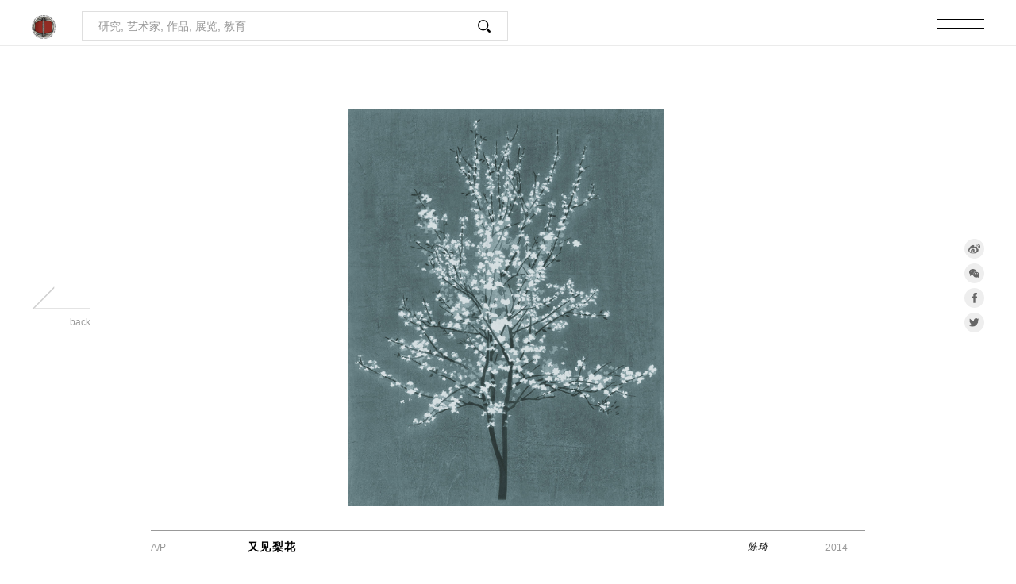

--- FILE ---
content_type: text/html
request_url: https://i.cafa.edu.cn/waterprint/ch/chwc/?w=1500000216
body_size: 47496
content:

<!DOCTYPE html>
<html lang="ch">
<head>
<meta charset="UTF-8">
<meta http-equiv="content-type" content="text/html; charset=UTF-8">
<meta http-equiv="cache-control" content="max-age=86400">
<meta name="renderer" content="webkit">
<meta http-equiv="X-UA-Compatible" content="IE=edge">
<meta http-equiv="X-UA-Compatible" content="chrome=1" />
<meta name="viewport" content="width=device-width, initial-scale=1">
<!-- <link rel="stylesheet" type="text/css" href="../../library/webcss/nl-main.css"> -->
<title>又见梨花 .2014 - 中国水印木刻文献数据库</title>
<meta name="robots" content="index,follow" /> 
<meta name="author" content="中央美术学院 Central Academy Of Fine Arts (CAFA) ; www.cafa.edu.cn" /> 
<meta name="identifier-url" content="http://iapa.cafa.edu.cn" /> 
<meta name="generator" content="fangfan CMS ; fangfan.org" /> 
<meta name="copyright" content="Copyright (c) 中国水印木刻文献数据库 Chinese Waterprint Woodcut (WP)" /> 
<meta name="Rating" content="General" /> 
<meta name="revisit-after" content="1 Days" /> 
<meta name="doc-class" content="Living Document" /> 
<meta name="description" content="中国水印木刻文献数据库。" /> 
<meta name="keywords" content="中国水印木刻文献数据库, 水印版画，版画家, 艺术家, 中央美术学院，美院, 央美, 中央美院, 艺术, 中国美术, 艺术高校" /> 
<meta name="abstract" content="中国水印木刻文献数据库, 水印版画，版画家, 艺术家, 中央美术学院, 美院, 央美, 中央美院, 艺术, 中国美术, 艺术高校" />
<link rel="shortcut icon" href="/waterprint/library/webimages/star.png" type="favicon/ico" />
<link rel="stylesheet" type="text/css" href="../../library/webcss/public.css">
<link rel="stylesheet" type="text/css" href="../../library/webcss/iv-viewer.css">
<link rel="stylesheet" type="text/css" href="../../library/webcss/header.css">
<link rel="stylesheet" type="text/css" href="../../library/webcss/work-index.css">
<link rel="stylesheet" type="text/css" href="../../library/webcss/work-index-ch.css">
<link rel="stylesheet" type="text/css" href="../../library/webcss/a-change.css">
<link rel="stylesheet" type="text/css" href="../../library/webcss/index-change.css">
<link rel="stylesheet" type="text/css" href="../../library/webcss/new-footer.css">
<script>
var _hmt = _hmt || [];
(function() {
  var hm = document.createElement("script");
  hm.src = "https://hm.baidu.com/hm.js?4d34fd61c954e63ddbbb1ec708d3f6f8";
  var s = document.getElementsByTagName("script")[0]; 
  s.parentNode.insertBefore(hm, s);
})();
</script>
</head>
<body oncontextmenu=self.event.returnValue=false>
	<header>
		<div class="header">
			
			<div class="header-left">
				<a href="/waterprint">
					<img src="/waterprint/library/webimages/head-logo_ch.png">
				</a>
				<div class="fenxiang">
					<a href="javascript:void(0)" target="_blank" class="weibo">
						<img class="img-1" src="/waterprint/library/webimages/weibo.png" alt="">
						<img class="img-2" src="/waterprint/library/webimages/weibo_t.png" alt="">
					</a>
					<a href="javascript:void(0)" target="_blank" class="facebook">
						<img class="img-1" src="/waterprint/library/webimages/facebook.png" alt="">
						<img class="img-2" src="/waterprint/library/webimages/facebook_t.png" alt="">
					</a>
					<a href="javascript:void(0)" target="_blank" class="twitter">
						<img class="img-1" src="/waterprint/library/webimages/twitter.png" alt="">
						<img class="img-2" src="/waterprint/library/webimages/twitter_t.png" alt="">
					</a>
	   			</div>
	   			<div class="header-left-new">
	   				<form class="search" action="/waterprint/ch/search">
						<input type="text" name="keyword" placeholder="研究, 艺术家, 作品, 展览, 教育">
						<button class="search-icon">
							<img src="/waterprint/library/webimages/search-icon.png">
						</button>
					</form>
	   			</div>
			</div>
			<div class="header-right">
				<div class="header-menu">
					<div class="header-menu-top"></div>
					<div class="header-menu-bottom"></div>
				</div>
				<div class="header-right-new">
					<div class="header-right-new-left">
						<div class="mune-item ">
							<a href="/waterprint/ch/chresnl/?si=102" class="a-change">研究</a>
						</div>
						<div class="mune-item mune-item-on">
							<a href="/waterprint/ch/chwnl" class="a-change">作品</a>
						</div>
						<div class="mune-item ">
							<a href="/waterprint/ch/chanl" class="a-change">人物</a>
						</div>
                        
						<div class="mune-item ">
							<a href="/waterprint/ch/chexnl/?y=2025" class="a-change">展览</a>
						</div>
                        
						<div class="mune-item ">
							<a href="/waterprint/ch/cheducreatenl" class="a-change">教育</a>
						</div>
					</div>
					<div class="header-right-new-right">
						<a href="/waterprint/login" class="log-in" target=_blank>Log in</a> <!--https://wpw.cafa.edu.cn/loginAdmin/login/index-->
						<a href="/waterprint/en/tenjump/?to=3" class="language-new">en</a>
					</div>
				</div>
			</div>
   
		</div>
	</header>
	<div class="header-wrap">
		<div class="header-wrap-con">
			
			<div class="header-wrap-left">
				<div class="flex-7"></div>
				<div class="wrap-logo">
					<a class="head-wrap-logo-top" href="#">
						<img src="/waterprint/library/webimages/head-wrap-logo1.png">
					</a>
					<a class="head-wrap-logo-bottom" href="#">
						<img src="/waterprint/library/webimages/head-wrap-logo2.png">
					</a>
				</div>
				<div class="flex-8"></div>
			</div>
			<div class="header-wrap-right">
				<div class="menu-head">
					<div class="menu-head-logo">
						<img src="/waterprint/library/webimages/head-logo_ch.png">
					</div>
					<div class="header-menu">
						<div class="header-menu-top"></div>
						<div class="header-menu-bottom"></div>
					</div>
				</div>
				<div class="menu-list">
					<div class="flex-9 search-title">
						<div>
							检索 .
						</div>
					</div>
					<div class="flex-7">
						<form class="search" action="/waterprint/ch/search">
							<input type="text" name="keyword" placeholder="研究, 艺术家, 作品, 展览, 教育">
							<button class="search-icon">
								<img src="/waterprint/library/webimages/search-icon.png">
							</button>
						</form>
					</div>
					<div class="flex-4">
						<div class="menu-title1">
							<a href="/waterprint/ch/chresnl/?si=101" class="a-change">研究</a>
						</div>
						<div class="menu-title2">
							<a href="/waterprint/ch/chresnl/?si=101" class="a-change">关于中国水印木刻</a>
							<a href="/waterprint/ch/chresnl/?si=102" class="a-change">研究动态</a>
							<a href="/waterprint/ch/chresnl/?si=103" class="a-change">学术论文</a>
							<a href="/waterprint/ch/chresnl/?si=104" class="a-change">刊物&杂志</a>
						</div>
					</div>
					<div class="flex-4">
						<div class="menu-title1">
							<a href="/waterprint/ch/chwnl" class="a-change">作品</a>
						</div>
						<div class="menu-title2">
						</div>
					</div>
					<div class="flex-4">
						<div class="menu-title1">
							<a href="/waterprint/ch/chanl" class="a-change">人物</a>
						</div>
						<div class="menu-title2">
						</div>
					</div>
					<div class="flex-4">
						<div class="menu-title1">
							<a href="/waterprint/ch/chexnl" class="a-change">展览</a>
						</div>
						<div class="menu-title2">
						</div>
					</div>
                    
					<div class="flex-4">
						<div class="menu-title1">
							<a href="/waterprint/ch/cheducreatenl" class="a-change">教育</a>
						</div>
						<div class="menu-title2">
							<a href="/waterprint/ch/cheducreatenl" class="a-change">教学</a>
							<a href="/waterprint/ch/chrestnl/?si=107" class="a-change">教材</a>
							<a href="/waterprint/ch/chresnl/?si=317" class="a-change">古籍</a>
						</div>
					</div>
                    
				</div>
				<div class="menu-footer">
						<a href="/waterprint/login" class="log-in" target=_blank >Log in</a>
						<a href="/waterprint/en/tenjump/?to=" class="language-new">en</a>
				</div>
			</div>

   
		</div>
	</div>
	<div class="wrap">
		
		<div class="wrap-one">
			<div class="wrap-left">
				<a class="backarrow" href="javascript:history.back(-1)" >
					<img src="/waterprint/library/webimages/backarrow_icon.png">
					<div class="back-text t-right">
						back
					</div>
				</a>
			</div>
			<div class="wrap-center">
				<div class="iv-viewer" id='image-container' data-small='/waterprint/library/media/artworks/smallimages/201905150218.jpg' data-big='/waterprint/library/media/artworks/hugeimages/201905150218.jpg'>
					<img id='img1' src="/waterprint/library/media/artworks/midimages/201905150218.jpg">
				</div>
			</div>
			<div class="wrap-right">
				<div class="w30">
					<!-- 当前选中语言 加类名language-on -->
					<div class="language en">
						<a href="#">en</a>
					</div>
					<div class="language ch language-on">
						<a href="#">中</a>
					</div>
					<div class="fenxiang">
						<a href="http://service.weibo.com/share/share.php?url=https://i.cafa.edu.cn/waterprint/ch/chwc/?w=1500000216&source=bookmark&title=又见梨花&appkey={-1}&pic={3}" target="_blank" class="weibo">
							<img class="img-1" src="../../library/webimages/weibo.png" alt="">

							<img class="img-2" src="../../library/webimages/weibo_t.png" alt="">
						</a>
						<a href="javascript:void(0)" class="weixin" data-fenxiang="https://i.cafa.edu.cn/waterprint/ch/chwc/?w=1500000216">
							<img class="img-1" src="../../library/webimages/weixin.png" alt="">
							<img class="img-2" src="../../library/webimages/weixin_t.png" alt="">
						</a>
						<a href="http://www.facebook.com/share.php?u=https://i.cafa.edu.cn/waterprint/ch/chwc/?w=1500000216" target="_blank" class="facebook">
							<img class="img-1" src="../../library/webimages/facebook.png" alt="">
							<img class="img-2" src="../../library/webimages/facebook_t.png" alt="">
						</a>
						<a href="http://twitter.com/home/?status=https://i.cafa.edu.cn/waterprint/ch/chwc/?w=1500000216" target="_blank" class="twitter">
							<img class="img-1" src="../../library/webimages/twitter.png" alt="">
							<img class="img-2" src="../../library/webimages/twitter_t.png" alt="">
						</a>
		   			</div>
				</div>
			</div>
		</div>
		<div class="small-title">
			<div class="img-title2">又见梨花</div>
			<div class="img-title1 t-center">2014</div>
		</div>
	    <div class="wrap-two-icon">
	      <div class="wrap-two-icon-con">
		    <a href="#" class="btn-icon icon-left">
			  <img src="/waterprint/library/webimages/inRoom_icon.png">
			</a>
		    <div class="btn-icon icon-right">
			  <img src="/waterprint/library/webimages/enlarge_icon.png">
		    </div>
	      </div>
        </div>

    
		<div class="wrap-two">
			<div class="img-annotation">
				
				<div class="img-title">
					<a class="small-back" href="javascript:history.back(-1)" >
						<img src="/waterprint/library/webimages/backarrow_icon.png">
						<div class="back-text t-right">
							back
						</div>
					</a>
					<div class="img-title1 small-show">A/P</div>
					<div class="img-title2" style="letter-spacing:0.1em;font-size:14px;">又见梨花</div>
					<div class="img-title-placeholder"></div>
					<div class="img-title3"><a href="/waterprint/ch/cha/?ai=110951" class="a-change" style="letter-spacing:0.1em;font-size:12px;font-weight:200;">陈琦</a></div>
					<div class="img-title1 t-right">2014</div>
				</div>
    
				<div class="img-annotation-content">
					<div class="img-annotation-content-left">
						
						<div class="img-annotation-item spacing-c">
							<div class="img-title1">作品</div><!--Work Tille-->
							<div class="title-content"><a href="#" class="a-change">又见梨花</a></div>
						</div>
						<div class="img-annotation-item spacing-c">
							<div class="img-title1">作品系列</div><!--Work Tille-->
							<div class="title-content"><i>单幅作品</i></div>
						</div>
						<div class="img-annotation-item spacing-c">
							<div class="img-title1">作者</div><!--Artist-->
							<div class="title-content"><a href="/waterprint/ch/cha/?ai=110951" class="a-change">陈琦</a></div>
						</div>
						<div class="img-annotation-item spacing-c">
							<div class="img-title1">创作时间</div><!--Date-->
							<div class="title-content"><a href="#" class="a-change">2014</a></div>
						</div>
						<div class="img-annotation-item spacing-c">
							<div class="img-title1">材质</div><!--Material-->
							<div class="title-content"><a href="#" class="a-change">水印版画</a></div>
						</div>
						<div class="img-annotation-item spacing-b">
							<div class="img-title1">尺寸</div><!--Size-->
							<div class="title-content"><a href="#" class="a-change">124cm x 99cm </a></div>
						</div>
    
						<div class="img-annotation-item spacing-b">
							
							<div class="img-title1">作品参展</div><!--Exihibitions-->
							<div class="title-content">
	
								<div class="title-content-item spacing-c">
									<a href="#" class="exihibitions-year a-change" style="color:#333;">2024</a>
									<a href="/waterprint/ch/chex/?ei=2024007" class="title-content-item-content spacing-d a-change">
									  同行：和其共生——陈琦、小林敬生双个展 / 中国 上海
									</a>
								</div>
        
								<div class="title-content-item spacing-c">
									<a href="#" class="exihibitions-year a-change" style="color:#333;">2024</a>
									<a href="/waterprint/ch/chex/?ei=2024051" class="title-content-item-content spacing-d a-change">
									  万物——陈琦作品展 / 中国 武汉
									</a>
								</div>
        
								<div class="title-content-item spacing-c">
									<a href="#" class="exihibitions-year a-change" style="color:#333;">2015</a>
									<a href="/waterprint/ch/chex/?ei=2015001" class="title-content-item-content spacing-d a-change">
									  数字时代的复数艺术 / 中国 北京
									</a>
								</div>
        
								<div class="title-content-item spacing-c">
									<a href="#" class="exihibitions-year a-change" style="color:#333;">2015</a>
									<a href="/waterprint/ch/chex/?ei=2015002" class="title-content-item-content spacing-d a-change">
									  沈勤&陈琦作品展 / 中国 北京
									</a>
								</div>
        
							</div>
	
						</div>
						<div class="img-annotation-item spacing-b">
							
							<div class="img-title1">作品获奖</div><!--Awards-->
							<div class="title-content">
	
							</div>
	
						</div>
					</div>
					<div class="img-annotation-content-right">
						
						<div class="img-annotation-item spacing-b">
							<div class="img-title1">作者简介</div><!--About The Artist-->
							<div class="title-content">
								<div class="title-content-right spacing-e">
									<a href="/waterprint/ch/cha/?ai=110951" class="right-link a-change" title="点击查看更多" ><p>陈琦</p><p><p>陈琦，字巨川，1963年生于南京，1987年毕业于南京艺术学院美术系，获学士学位；2006年毕业于南京艺术学院美术系，获博士学位。曾任中央美术学院研究生院院长，教授，博士生导师。中国美术馆展览评审委员会委员，中国美术家协会版画艺术委员会委员，中国国家画院研究员，中国人民大学、天津美术学院特聘教授，第58届威尼斯双年展中国国家馆参展艺术家。其作品连续获得第七、八、九届全国美.....</p></a>
								</div>
								<a href="/waterprint/ch/cha/?ai=110951" class="more a-change" style="color:#d93732;" title="点击查看更多" >more >></a>
							</div>
						</div>
	
						<div class="img-annotation-item spacing-a">
							
						</div>
					</div>
				</div>
			</div>
			
			<div class="pic-list-title spacing-a">
				<div class="img-title1">推荐</div>
				<div class="img-title2" style="font-size:14px;">相关作品</div><!--The Relevant Works-->
			</div>
			<div class="pic-list">
				<div class="bricks-wrapper">
					<div class="grid-sizer"></div>
	
					<a href="/waterprint/ch/chwc/?w=1500003102" class="brick entry">
						<div class="figure-wrap">
							<div class="entry-thumb">
								<div class='mark-item'></div>
								<img src="/waterprint/library/media/artworks/smallimages/20251125001.jpg">
							</div>
							<div class="pic-title">
								<div class='pic-title1'>内观</div>
								<div class="pic-title2">木版水印 .2025</div>
							</div>
						</div>
					</a>
        
					<a href="/waterprint/ch/chwc/?w=1500002815" class="brick entry">
						<div class="figure-wrap">
							<div class="entry-thumb">
								<div class='mark-item'></div>
								<img src="/waterprint/library/media/artworks/smallimages/subSpot.jpg">
							</div>
							<div class="pic-title">
								<div class='pic-title1'>鲲</div>
								<div class="pic-title2">水印木刻 .2023</div>
							</div>
						</div>
					</a>
        
					<a href="/waterprint/ch/chwc/?w=1500002816" class="brick entry">
						<div class="figure-wrap">
							<div class="entry-thumb">
								<div class='mark-item'></div>
								<img src="/waterprint/library/media/artworks/smallimages/20241208058.jpg">
							</div>
							<div class="pic-title">
								<div class='pic-title1'>同甘共苦</div>
								<div class="pic-title2">水印木刻 .2023</div>
							</div>
						</div>
					</a>
        
					<a href="/waterprint/ch/chwc/?w=1500001879" class="brick entry">
						<div class="figure-wrap">
							<div class="entry-thumb">
								<div class='mark-item'></div>
								<img src="/waterprint/library/media/artworks/smallimages/20230512016.jpg">
							</div>
							<div class="pic-title">
								<div class='pic-title1'>邂逅徐文长</div>
								<div class="pic-title2">木版水印 .2023</div>
							</div>
						</div>
					</a>
        
					<a href="/waterprint/ch/chwc/?w=1500001200" class="brick entry">
						<div class="figure-wrap">
							<div class="entry-thumb">
								<div class='mark-item'></div>
								<img src="/waterprint/library/media/artworks/smallimages/2022311116.jpg">
							</div>
							<div class="pic-title">
								<div class='pic-title1'>如是观
</div>
								<div class="pic-title2">木板水印
 .2022</div>
							</div>
						</div>
					</a>
        
					<a href="/waterprint/ch/chwc/?w=1500001309" class="brick entry">
						<div class="figure-wrap">
							<div class="entry-thumb">
								<div class='mark-item'></div>
								<img src="/waterprint/library/media/artworks/smallimages/20221018001.jpg">
							</div>
							<div class="pic-title">
								<div class='pic-title1'>般若</div>
								<div class="pic-title2">水印木刻 .2022</div>
							</div>
						</div>
					</a>
        
					<a href="/waterprint/ch/chwc/?w=1500001311" class="brick entry">
						<div class="figure-wrap">
							<div class="entry-thumb">
								<div class='mark-item'></div>
								<img src="/waterprint/library/media/artworks/smallimages/20221018003.jpg">
							</div>
							<div class="pic-title">
								<div class='pic-title1'>自然</div>
								<div class="pic-title2">水印木刻 .2020</div>
							</div>
						</div>
					</a>
        
					<a href="/waterprint/ch/chwc/?w=1500000959" class="brick entry">
						<div class="figure-wrap">
							<div class="entry-thumb">
								<div class='mark-item'></div>
								<img src="/waterprint/library/media/artworks/smallimages/202201152.jpg">
							</div>
							<div class="pic-title">
								<div class='pic-title1'>根器 No.1 </div>
								<div class="pic-title2">水印木刻 .2020</div>
							</div>
						</div>
					</a>
        
					<a href="/waterprint/ch/chwc/?w=1500000960" class="brick entry">
						<div class="figure-wrap">
							<div class="entry-thumb">
								<div class='mark-item'></div>
								<img src="/waterprint/library/media/artworks/smallimages/202201153.jpg">
							</div>
							<div class="pic-title">
								<div class='pic-title1'>何来 </div>
								<div class="pic-title2">水印木刻 .2020</div>
							</div>
						</div>
					</a>
        
					<a href="/waterprint/ch/chwc/?w=1500000961" class="brick entry">
						<div class="figure-wrap">
							<div class="entry-thumb">
								<div class='mark-item'></div>
								<img src="/waterprint/library/media/artworks/smallimages/202201155.jpg">
							</div>
							<div class="pic-title">
								<div class='pic-title1'>玲珑塔 </div>
								<div class="pic-title2">水印木刻 .2020</div>
							</div>
						</div>
					</a>
        
					<a href="/waterprint/ch/chwc/?w=1500000962" class="brick entry">
						<div class="figure-wrap">
							<div class="entry-thumb">
								<div class='mark-item'></div>
								<img src="/waterprint/library/media/artworks/smallimages/202201156.jpg">
							</div>
							<div class="pic-title">
								<div class='pic-title1'>玲珑塔 </div>
								<div class="pic-title2">水印木刻 .2020</div>
							</div>
						</div>
					</a>
        
					<a href="/waterprint/ch/chwc/?w=1500000963" class="brick entry">
						<div class="figure-wrap">
							<div class="entry-thumb">
								<div class='mark-item'></div>
								<img src="/waterprint/library/media/artworks/smallimages/202201157.jpg">
							</div>
							<div class="pic-title">
								<div class='pic-title1'>菱角山 </div>
								<div class="pic-title2">水印木刻 .2020</div>
							</div>
						</div>
					</a>
        
					<a href="/waterprint/ch/chwc/?w=1500000966" class="brick entry">
						<div class="figure-wrap">
							<div class="entry-thumb">
								<div class='mark-item'></div>
								<img src="/waterprint/library/media/artworks/smallimages/2022011510.jpg">
							</div>
							<div class="pic-title">
								<div class='pic-title1'>无限极 </div>
								<div class="pic-title2">水印木刻 .2020</div>
							</div>
						</div>
					</a>
        
					<a href="/waterprint/ch/chwc/?w=1500001842" class="brick entry">
						<div class="figure-wrap">
							<div class="entry-thumb">
								<div class='mark-item'></div>
								<img src="/waterprint/library/media/artworks/smallimages/20230407003.jpg">
							</div>
							<div class="pic-title">
								<div class='pic-title1'>自然</div>
								<div class="pic-title2">水印木刻 .2020</div>
							</div>
						</div>
					</a>
        
					<a href="/waterprint/ch/chwc/?w=1500000292" class="brick entry">
						<div class="figure-wrap">
							<div class="entry-thumb">
								<div class='mark-item'></div>
								<img src="/waterprint/library/media/artworks/smallimages/201905150294.jpg">
							</div>
							<div class="pic-title">
								<div class='pic-title1'>天涯</div>
								<div class="pic-title2">水印版画 .2019</div>
							</div>
						</div>
					</a>
        
					<a href="/waterprint/ch/chwc/?w=1500000293" class="brick entry">
						<div class="figure-wrap">
							<div class="entry-thumb">
								<div class='mark-item'></div>
								<img src="/waterprint/library/media/artworks/smallimages/201905150295.jpg">
							</div>
							<div class="pic-title">
								<div class='pic-title1'>天人之际</div>
								<div class="pic-title2">水印版画 .2019</div>
							</div>
						</div>
					</a>
        
					<a href="/waterprint/ch/chwc/?w=1500000294" class="brick entry">
						<div class="figure-wrap">
							<div class="entry-thumb">
								<div class='mark-item'></div>
								<img src="/waterprint/library/media/artworks/smallimages/201905150296.jpg">
							</div>
							<div class="pic-title">
								<div class='pic-title1'>形质边界</div>
								<div class="pic-title2">水印版画 .2019</div>
							</div>
						</div>
					</a>
        
					<a href="/waterprint/ch/chwc/?w=1500000328" class="brick entry">
						<div class="figure-wrap">
							<div class="entry-thumb">
								<div class='mark-item'></div>
								<img src="/waterprint/library/media/artworks/smallimages/20200704002.jpg">
							</div>
							<div class="pic-title">
								<div class='pic-title1'>觉解</div>
								<div class="pic-title2">水印木刻 .2019</div>
							</div>
						</div>
					</a>
        
					<a href="/waterprint/ch/chwc/?w=1500000330" class="brick entry">
						<div class="figure-wrap">
							<div class="entry-thumb">
								<div class='mark-item'></div>
								<img src="/waterprint/library/media/artworks/smallimages/20200704004.jpg">
							</div>
							<div class="pic-title">
								<div class='pic-title1'>美杜莎</div>
								<div class="pic-title2">水印木刻 .2019</div>
							</div>
						</div>
					</a>
        
					<a href="/waterprint/ch/chwc/?w=1500000331" class="brick entry">
						<div class="figure-wrap">
							<div class="entry-thumb">
								<div class='mark-item'></div>
								<img src="/waterprint/library/media/artworks/smallimages/20200704005.jpg">
							</div>
							<div class="pic-title">
								<div class='pic-title1'>生逢其时</div>
								<div class="pic-title2">水印木刻 .2019</div>
							</div>
						</div>
					</a>
        
					<a href="/waterprint/ch/chwc/?w=1500000333" class="brick entry">
						<div class="figure-wrap">
							<div class="entry-thumb">
								<div class='mark-item'></div>
								<img src="/waterprint/library/media/artworks/smallimages/20200704007.jpg">
							</div>
							<div class="pic-title">
								<div class='pic-title1'>双峰图</div>
								<div class="pic-title2">水印木刻 .2019</div>
							</div>
						</div>
					</a>
        
					<a href="/waterprint/ch/chwc/?w=1500000291" class="brick entry">
						<div class="figure-wrap">
							<div class="entry-thumb">
								<div class='mark-item'></div>
								<img src="/waterprint/library/media/artworks/smallimages/201905150293.jpg">
							</div>
							<div class="pic-title">
								<div class='pic-title1'>刺破冰面的湖</div>
								<div class="pic-title2">水印版画 .2018</div>
							</div>
						</div>
					</a>
        
					<a href="/waterprint/ch/chwc/?w=1500000295" class="brick entry">
						<div class="figure-wrap">
							<div class="entry-thumb">
								<div class='mark-item'></div>
								<img src="/waterprint/library/media/artworks/smallimages/201905150300.jpg">
							</div>
							<div class="pic-title">
								<div class='pic-title1'>喧嚣的尖叫</div>
								<div class="pic-title2">水印版画 .2018</div>
							</div>
						</div>
					</a>
        
					<a href="/waterprint/ch/chwc/?w=1500002262" class="brick entry">
						<div class="figure-wrap">
							<div class="entry-thumb">
								<div class='mark-item'></div>
								<img src="/waterprint/library/media/artworks/smallimages/20240511004.jpg">
							</div>
							<div class="pic-title">
								<div class='pic-title1'>2012生成与弥散</div>
								<div class="pic-title2">木版水印 .2018</div>
							</div>
						</div>
					</a>
        
					<a href="/waterprint/ch/chwc/?w=1500002265" class="brick entry">
						<div class="figure-wrap">
							<div class="entry-thumb">
								<div class='mark-item'></div>
								<img src="/waterprint/library/media/artworks/smallimages/20240511007.jpg">
							</div>
							<div class="pic-title">
								<div class='pic-title1'>梨雨江南</div>
								<div class="pic-title2">木版水印 .2017</div>
							</div>
						</div>
					</a>
        
					<a href="/waterprint/ch/chwc/?w=1500002678" class="brick entry">
						<div class="figure-wrap">
							<div class="entry-thumb">
								<div class='mark-item'></div>
								<img src="/waterprint/library/media/artworks/smallimages/20241126010.jpg">
							</div>
							<div class="pic-title">
								<div class='pic-title1'>重境No.8</div>
								<div class="pic-title2">水印木刻 .2017</div>
							</div>
						</div>
					</a>
        
					<a href="/waterprint/ch/chwc/?w=1500001312" class="brick entry">
						<div class="figure-wrap">
							<div class="entry-thumb">
								<div class='mark-item'></div>
								<img src="/waterprint/library/media/artworks/smallimages/20221018004.jpg">
							</div>
							<div class="pic-title">
								<div class='pic-title1'>忐与忑NO.2</div>
								<div class="pic-title2">水印木刻 .2017</div>
							</div>
						</div>
					</a>
        
					<a href="/waterprint/ch/chwc/?w=1500000288" class="brick entry">
						<div class="figure-wrap">
							<div class="entry-thumb">
								<div class='mark-item'></div>
								<img src="/waterprint/library/media/artworks/smallimages/201905150290.jpg">
							</div>
							<div class="pic-title">
								<div class='pic-title1'>欲念之海</div>
								<div class="pic-title2">水印版画 .2017</div>
							</div>
						</div>
					</a>
        
					<a href="/waterprint/ch/chwc/?w=1500000219" class="brick entry">
						<div class="figure-wrap">
							<div class="entry-thumb">
								<div class='mark-item'></div>
								<img src="/waterprint/library/media/artworks/smallimages/201905150221.jpg">
							</div>
							<div class="pic-title">
								<div class='pic-title1'>π</div>
								<div class="pic-title2">水印版画 .2017</div>
							</div>
						</div>
					</a>
        
					<a href="/waterprint/ch/chwc/?w=1500000807" class="brick entry">
						<div class="figure-wrap">
							<div class="entry-thumb">
								<div class='mark-item'></div>
								<img src="/waterprint/library/media/artworks/smallimages/20210619001.jpg">
							</div>
							<div class="pic-title">
								<div class='pic-title1'>千禧年</div>
								<div class="pic-title2">水印木刻 .2017</div>
							</div>
						</div>
					</a>
        
					<a href="/waterprint/ch/chwc/?w=1500000808" class="brick entry">
						<div class="figure-wrap">
							<div class="entry-thumb">
								<div class='mark-item'></div>
								<img src="/waterprint/library/media/artworks/smallimages/20210619002.jpg">
							</div>
							<div class="pic-title">
								<div class='pic-title1'>未竟之旅</div>
								<div class="pic-title2">水印木刻 .2017</div>
							</div>
						</div>
					</a>
        
					<a href="/waterprint/ch/chwc/?w=1500000809" class="brick entry">
						<div class="figure-wrap">
							<div class="entry-thumb">
								<div class='mark-item'></div>
								<img src="/waterprint/library/media/artworks/smallimages/subSpot.jpg">
							</div>
							<div class="pic-title">
								<div class='pic-title1'>江南时雨</div>
								<div class="pic-title2">水印木刻 .2017</div>
							</div>
						</div>
					</a>
        
					<a href="/waterprint/ch/chwc/?w=1500000810" class="brick entry">
						<div class="figure-wrap">
							<div class="entry-thumb">
								<div class='mark-item'></div>
								<img src="/waterprint/library/media/artworks/smallimages/20210619004.jpg">
							</div>
							<div class="pic-title">
								<div class='pic-title1'>无限逼近</div>
								<div class="pic-title2">水印木刻 .2017</div>
							</div>
						</div>
					</a>
        
					<a href="/waterprint/ch/chwc/?w=1500000811" class="brick entry">
						<div class="figure-wrap">
							<div class="entry-thumb">
								<div class='mark-item'></div>
								<img src="/waterprint/library/media/artworks/smallimages/20210619005.jpg">
							</div>
							<div class="pic-title">
								<div class='pic-title1'>项颈之吻</div>
								<div class="pic-title2">水印木刻 .2017</div>
							</div>
						</div>
					</a>
        
					<a href="/waterprint/ch/chwc/?w=1500000812" class="brick entry">
						<div class="figure-wrap">
							<div class="entry-thumb">
								<div class='mark-item'></div>
								<img src="/waterprint/library/media/artworks/smallimages/20210619006.jpg">
							</div>
							<div class="pic-title">
								<div class='pic-title1'>阿拉伯</div>
								<div class="pic-title2">水印木刻 .2017</div>
							</div>
						</div>
					</a>
        
					<a href="/waterprint/ch/chwc/?w=1500000238" class="brick entry">
						<div class="figure-wrap">
							<div class="entry-thumb">
								<div class='mark-item'></div>
								<img src="/waterprint/library/media/artworks/smallimages/201905150240.jpg">
							</div>
							<div class="pic-title">
								<div class='pic-title1'>初本</div>
								<div class="pic-title2">水印版画 .2016</div>
							</div>
						</div>
					</a>
        
					<a href="/waterprint/ch/chwc/?w=1500000239" class="brick entry">
						<div class="figure-wrap">
							<div class="entry-thumb">
								<div class='mark-item'></div>
								<img src="/waterprint/library/media/artworks/smallimages/201905150241.jpg">
							</div>
							<div class="pic-title">
								<div class='pic-title1'>初雪</div>
								<div class="pic-title2">水印版画 .2016</div>
							</div>
						</div>
					</a>
        
					<a href="/waterprint/ch/chwc/?w=1500000289" class="brick entry">
						<div class="figure-wrap">
							<div class="entry-thumb">
								<div class='mark-item'></div>
								<img src="/waterprint/library/media/artworks/smallimages/201905150291.jpg">
							</div>
							<div class="pic-title">
								<div class='pic-title1'>寓言</div>
								<div class="pic-title2">水印版画 .2016</div>
							</div>
						</div>
					</a>
        
					<a href="/waterprint/ch/chwc/?w=1500000290" class="brick entry">
						<div class="figure-wrap">
							<div class="entry-thumb">
								<div class='mark-item'></div>
								<img src="/waterprint/library/media/artworks/smallimages/201905150292.jpg">
							</div>
							<div class="pic-title">
								<div class='pic-title1'>稚羽</div>
								<div class="pic-title2">水印版画 .2016</div>
							</div>
						</div>
					</a>
        
					<a href="/waterprint/ch/chwc/?w=1500000264" class="brick entry">
						<div class="figure-wrap">
							<div class="entry-thumb">
								<div class='mark-item'></div>
								<img src="/waterprint/library/media/artworks/smallimages/201905150266.jpg">
							</div>
							<div class="pic-title">
								<div class='pic-title1'>玫瑰谷</div>
								<div class="pic-title2">水印版画 .2015</div>
							</div>
						</div>
					</a>
        
					<a href="/waterprint/ch/chwc/?w=1500000287" class="brick entry">
						<div class="figure-wrap">
							<div class="entry-thumb">
								<div class='mark-item'></div>
								<img src="/waterprint/library/media/artworks/smallimages/201905150289.jpg">
							</div>
							<div class="pic-title">
								<div class='pic-title1'>碎金（三联）</div>
								<div class="pic-title2">水印版画 .2015</div>
							</div>
						</div>
					</a>
        
					<a href="/waterprint/ch/chwc/?w=1500000214" class="brick entry">
						<div class="figure-wrap">
							<div class="entry-thumb">
								<div class='mark-item'></div>
								<img src="/waterprint/library/media/artworks/smallimages/201905150216.jpg">
							</div>
							<div class="pic-title">
								<div class='pic-title1'>听松图</div>
								<div class="pic-title2">水印版画 .2014</div>
							</div>
						</div>
					</a>
        
					<a href="/waterprint/ch/chwc/?w=1500000215" class="brick entry">
						<div class="figure-wrap">
							<div class="entry-thumb">
								<div class='mark-item'></div>
								<img src="/waterprint/library/media/artworks/smallimages/201905150217.jpg">
							</div>
							<div class="pic-title">
								<div class='pic-title1'>松下抚琴Ⅲ</div>
								<div class="pic-title2">水印版画 .2014</div>
							</div>
						</div>
					</a>
        
					<a href="/waterprint/ch/chwc/?w=1500000217" class="brick entry">
						<div class="figure-wrap">
							<div class="entry-thumb">
								<div class='mark-item'></div>
								<img src="/waterprint/library/media/artworks/smallimages/201905150219.jpg">
							</div>
							<div class="pic-title">
								<div class='pic-title1'>云图十之一</div>
								<div class="pic-title2">水印版画 .2014</div>
							</div>
						</div>
					</a>
        
					<a href="/waterprint/ch/chwc/?w=1500000218" class="brick entry">
						<div class="figure-wrap">
							<div class="entry-thumb">
								<div class='mark-item'></div>
								<img src="/waterprint/library/media/artworks/smallimages/201905150220.jpg">
							</div>
							<div class="pic-title">
								<div class='pic-title1'>云图十之二</div>
								<div class="pic-title2">水印版画 .2014</div>
							</div>
						</div>
					</a>
        
					<a href="/waterprint/ch/chwc/?w=1500000193" class="brick entry">
						<div class="figure-wrap">
							<div class="entry-thumb">
								<div class='mark-item'></div>
								<img src="/waterprint/library/media/artworks/smallimages/201905150195.jpg">
							</div>
							<div class="pic-title">
								<div class='pic-title1'>Hi</div>
								<div class="pic-title2">水印版画 .2012</div>
							</div>
						</div>
					</a>
        
					<a href="/waterprint/ch/chwc/?w=1500000192" class="brick entry">
						<div class="figure-wrap">
							<div class="entry-thumb">
								<div class='mark-item'></div>
								<img src="/waterprint/library/media/artworks/smallimages/201905150194.jpg">
							</div>
							<div class="pic-title">
								<div class='pic-title1'>西库尔勒山</div>
								<div class="pic-title2">水印版画 .2011</div>
							</div>
						</div>
					</a>
        
					<a href="/waterprint/ch/chwc/?w=1500000153" class="brick entry">
						<div class="figure-wrap">
							<div class="entry-thumb">
								<div class='mark-item'></div>
								<img src="/waterprint/library/media/artworks/smallimages/201905150153.jpg">
							</div>
							<div class="pic-title">
								<div class='pic-title1'>图像No.1</div>
								<div class="pic-title2">水印版画 .2006</div>
							</div>
						</div>
					</a>
        
					<a href="/waterprint/ch/chwc/?w=1500000154" class="brick entry">
						<div class="figure-wrap">
							<div class="entry-thumb">
								<div class='mark-item'></div>
								<img src="/waterprint/library/media/artworks/smallimages/201905150154.jpg">
							</div>
							<div class="pic-title">
								<div class='pic-title1'>谷歌</div>
								<div class="pic-title2">水印版画 .2006</div>
							</div>
						</div>
					</a>
        
					<a href="/waterprint/ch/chwc/?w=1500000155" class="brick entry">
						<div class="figure-wrap">
							<div class="entry-thumb">
								<div class='mark-item'></div>
								<img src="/waterprint/library/media/artworks/smallimages/201905150155.jpg">
							</div>
							<div class="pic-title">
								<div class='pic-title1'>化蝶</div>
								<div class="pic-title2">水印版画 .2006</div>
							</div>
						</div>
					</a>
        
					<a href="/waterprint/ch/chwc/?w=1500000156" class="brick entry">
						<div class="figure-wrap">
							<div class="entry-thumb">
								<div class='mark-item'></div>
								<img src="/waterprint/library/media/artworks/smallimages/201905150157.jpg">
							</div>
							<div class="pic-title">
								<div class='pic-title1'>春潮</div>
								<div class="pic-title2">水印版画 .2006</div>
							</div>
						</div>
					</a>
        
					<a href="/waterprint/ch/chwc/?w=1500000157" class="brick entry">
						<div class="figure-wrap">
							<div class="entry-thumb">
								<div class='mark-item'></div>
								<img src="/waterprint/library/media/artworks/smallimages/201905150158.jpg">
							</div>
							<div class="pic-title">
								<div class='pic-title1'>心像叠印</div>
								<div class="pic-title2">水印版画 .2006</div>
							</div>
						</div>
					</a>
        
					<a href="/waterprint/ch/chwc/?w=1500000158" class="brick entry">
						<div class="figure-wrap">
							<div class="entry-thumb">
								<div class='mark-item'></div>
								<img src="/waterprint/library/media/artworks/smallimages/201905150159.jpg">
							</div>
							<div class="pic-title">
								<div class='pic-title1'>那边的山</div>
								<div class="pic-title2">水印版画 .2006</div>
							</div>
						</div>
					</a>
        
					<a href="/waterprint/ch/chwc/?w=1500000152" class="brick entry">
						<div class="figure-wrap">
							<div class="entry-thumb">
								<div class='mark-item'></div>
								<img src="/waterprint/library/media/artworks/smallimages/201905150152.jpg">
							</div>
							<div class="pic-title">
								<div class='pic-title1'>听泉</div>
								<div class="pic-title2">水印版画 .2005</div>
							</div>
						</div>
					</a>
        
					<a href="/waterprint/ch/chwc/?w=1500000151" class="brick entry">
						<div class="figure-wrap">
							<div class="entry-thumb">
								<div class='mark-item'></div>
								<img src="/waterprint/library/media/artworks/smallimages/201905150151.jpg">
							</div>
							<div class="pic-title">
								<div class='pic-title1'>中国风景</div>
								<div class="pic-title2">水印版画 .2004</div>
							</div>
						</div>
					</a>
        
					<a href="/waterprint/ch/chwc/?w=1500000113" class="brick entry">
						<div class="figure-wrap">
							<div class="entry-thumb">
								<div class='mark-item'></div>
								<img src="/waterprint/library/media/artworks/smallimages/201905150113.jpg">
							</div>
							<div class="pic-title">
								<div class='pic-title1'>科尔沁之夜</div>
								<div class="pic-title2">水印版画 .2004</div>
							</div>
						</div>
					</a>
        
					<a href="/waterprint/ch/chwc/?w=1500000132" class="brick entry">
						<div class="figure-wrap">
							<div class="entry-thumb">
								<div class='mark-item'></div>
								<img src="/waterprint/library/media/artworks/smallimages/201905150132.jpg">
							</div>
							<div class="pic-title">
								<div class='pic-title1'>87年冬</div>
								<div class="pic-title2">水印版画 .1998</div>
							</div>
						</div>
					</a>
        
					<a href="/waterprint/ch/chwc/?w=1500000133" class="brick entry">
						<div class="figure-wrap">
							<div class="entry-thumb">
								<div class='mark-item'></div>
								<img src="/waterprint/library/media/artworks/smallimages/201905150133.jpg">
							</div>
							<div class="pic-title">
								<div class='pic-title1'>风景图式</div>
								<div class="pic-title2">水印版画 .1998</div>
							</div>
						</div>
					</a>
        
					<a href="/waterprint/ch/chwc/?w=1500000134" class="brick entry">
						<div class="figure-wrap">
							<div class="entry-thumb">
								<div class='mark-item'></div>
								<img src="/waterprint/library/media/artworks/smallimages/201905150134.jpg">
							</div>
							<div class="pic-title">
								<div class='pic-title1'>寂静松林</div>
								<div class="pic-title2">水印版画 .1998</div>
							</div>
						</div>
					</a>
        
					<a href="/waterprint/ch/chwc/?w=1500000135" class="brick entry">
						<div class="figure-wrap">
							<div class="entry-thumb">
								<div class='mark-item'></div>
								<img src="/waterprint/library/media/artworks/smallimages/201905150135.jpg">
							</div>
							<div class="pic-title">
								<div class='pic-title1'>望春风</div>
								<div class="pic-title2">水印版画 .1998</div>
							</div>
						</div>
					</a>
        
					<a href="/waterprint/ch/chwc/?w=1500000136" class="brick entry">
						<div class="figure-wrap">
							<div class="entry-thumb">
								<div class='mark-item'></div>
								<img src="/waterprint/library/media/artworks/smallimages/201905150136.jpg">
							</div>
							<div class="pic-title">
								<div class='pic-title1'>三拼</div>
								<div class="pic-title2">丝网版画 .1998</div>
							</div>
						</div>
					</a>
        
					<a href="/waterprint/ch/chwc/?w=1500000112" class="brick entry">
						<div class="figure-wrap">
							<div class="entry-thumb">
								<div class='mark-item'></div>
								<img src="/waterprint/library/media/artworks/smallimages/201905150112.jpg">
							</div>
							<div class="pic-title">
								<div class='pic-title1'>上午十点</div>
								<div class="pic-title2">水印版画 .1997</div>
							</div>
						</div>
					</a>
        
				</div>
			</div>
	
		</div>
	</div>
	<div class="weixin-f">
		<div class="weixin-pr">
			<div class="weixin-mask"></div>
			<div class="weixin-img" id="qrcode"></div>
		</div>
	</div>
	<footer>
		<div class="fenxiang">
			
			<a href="http://service.weibo.com/share/share.php?url=https://i.cafa.edu.cn/waterprint/ch/chwc/?w=1500000216&source=bookmark&title=又见梨花&appkey={-1}&pic={3}" target="_blank" class="weibo">
				<img class="img-1" src="../../library/webimages/weibo.png" alt="">
				<img class="img-2" src="../../library/webimages/weibo_t.png" alt="">
			</a>
			<a href="javascript:void(0)" class="weixin" data-fenxiang="https://i.cafa.edu.cn/waterprint/ch/chwc/?w=1500000216">
				<img class="img-1" src="../../library/webimages/weixin.png" alt="">
				<img class="img-2" src="../../library/webimages/weixin_t.png" alt="">
			</a>
			<a href="http://www.facebook.com/share.php?u=https://i.cafa.edu.cn/waterprint/ch/chwc/?w=1500000216" target="_blank" class="facebook">
				<img class="img-1" src="../../library/webimages/facebook.png" alt="">
				<img class="img-2" src="../../library/webimages/facebook_t.png" alt="">
			</a>
			<a href="http://twitter.com/home/?status=https://i.cafa.edu.cn/waterprint/ch/chwc/?w=1500000216" target="_blank" class="twitter">
				<img class="img-1" src="../../library/webimages/twitter.png" alt="">
				<img class="img-2" src="../../library/webimages/twitter_t.png" alt="">
			</a>
	
		</div>
	</footer>
	<script src='../../library/webjs/jquery-1.8.2.min.js'></script>
	<script src='../../library/webjs/plugins.js'></script>
	<script src='../../library/webjs/main.js'></script>
	<script src='../../library/webjs/qrcode.min.js'></script>
	<script src='../../library/webjs/iv-viewer.min.js'></script>
	<script src='../../library/webjs/work-index.js'></script>
	<script src='../../library/webjs/header.js'></script>
	<script src='../../library/webjs/index-change.js'></script>
	<script src='../../library/webjs/new-footer.js'></script>
</body>
</html>

--- FILE ---
content_type: text/css
request_url: https://i.cafa.edu.cn/waterprint/library/webcss/iv-viewer.css
body_size: 961
content:
.iv {
  /***** snap view css *****/
  /*** zoom slider ***/
  /**** snap view css end *****/
}
.iv-container {
  overflow: hidden;
  position: relative;
}
.iv-fullscreen {
  position: fixed;
  background: #0d0d0d;
  width: 100%;
  height: 100%;
  top: 0;
  left: 0;
  display: none;
  z-index: 1000;
}
.iv-fullscreen-container {
  position: relative;
  height: 100%;
  width: 100%;
}
.iv-container {
  overflow: hidden;
  position: relative;
}
.iv-image-mode {
  display: inline-block;
}
.iv-fullscreen-close {
  position: absolute;
  width: 24px;
  height: 24px;
  right: 10px;
  top: 10px;
  padding: 10px;
  cursor: pointer;
  text-align: center;
  overflow: hidden;
  transition: all ease 200ms;
}
.iv-fullscreen-close:after, .iv-fullscreen-close:before {
  content: "";
  height: 4px;
  width: 24px;
  background: #FFF;
  position: absolute;
  left: 0;
  top: 50%;
  left: 50%;
  // transform: translate(-50%, -50%);
  transition: all ease 200ms;
}
.iv-fullscreen-close:before {
  transform: translate(-50%, -50%) rotate(45deg);
}
.iv-fullscreen-close:after {
  transform: translate(-50%, -50%) rotate(-45deg);
}
.iv-fullscreen-close:hover {
  background: #555;
}
.iv-fullscreen-close:hover:after {
  background: #fff;
  transform: translate(-50%, -50%) rotate(45deg);
}
.iv-fullscreen-close:hover:before {
  background: #fff;
  transform: translate(-50%, -50%) rotate(135deg);
}
.iv-snap-view {
  width: 150px;
  height: 150px;
  position: absolute;
  top: 20px;
  right: 20px;
  border: 1px solid #aaa;
  background: black;
  z-index: 100;
  box-sizing: content-box;
  transition: opacity ease 400ms;
  opacity: 0;
}
.iv-snap-image-wrap {
  display: inline-block;
  position: absolute;
  max-width: 150px;
  max-height: 150px;
  top: 50%;
  left: 50%;
  transform: translate(-50%, -50%);
  overflow: hidden;
}
.iv-snap-image {
  position: relative;
  -ms-touch-action: none;
      touch-action: none;
}
.iv-snap-handle {
  box-sizing: border-box;
  position: absolute;
  border: 1px solid white;
  transform: translate3d(0, 0, 0);
  box-shadow: 0px 0px 0px 200px rgba(0, 0, 0, 0.5);
  cursor: pointer;
  cursor: grab;
}
.iv-snap-handle:active {
  cursor: grabbing;
}
.iv-zoom-slider {
  width: 100%;
  box-sizing: content-box;
  border: 1px solid #aaa;
  border-top: 0;
  background: rgba(0, 0, 0, 0.3);
  height: 15px;
  position: absolute;
  top: 150px;
  left: -1px;
}
.iv-zoom-handle {
  width: 20px;
  height: 15px;
  background: white;
  position: absolute;
  cursor: pointer;
  cursor: grab;
}
.iv-zoom-handle:active {
  cursor: grabbing;
}
.iv-image-view {
  position: absolute;
  height: 100%;
  width: 100%;
  top: 0;
  left: 0;
}
.iv-image-wrap {
  display: inline-block;
}
.iv-image-wrap:active {
  cursor: move;
}
.iv-image {
  max-width: 100%;
  max-height: 100%;
  position: absolute;
  -ms-touch-action: none;
      touch-action: none;
  transform: translate3d(0, 0, 0);
}
.iv-loader {
  top: 50%;
  left: 50%;
  border-radius: 50%;
  width: 32px;
  height: 32px;
  z-index: 100;
  margin-top: -16px;
  margin-left: -16px;
  font-size: 5px;
  position: absolute;
  text-indent: -9999em;
  border: 1.1em solid rgba(255, 255, 255, 0.2);
  border-left: 1.1em solid #ffffff;
  transform: translateZ(0);
  animation: loading-icon 1.1s infinite linear;
}
.iv-loader:after {
  width: 10em;
  height: 10em;
  border-radius: 50%;
}
@keyframes loading-icon {
  0% {
    transform: rotate(0deg);
  }
  100% {
    transform: rotate(360deg);
  }
}
@media screen and (max-width: 767px) {
  .iv-snap-view {
    z-index: 10;
  }
}

--- FILE ---
content_type: text/css
request_url: https://i.cafa.edu.cn/waterprint/library/webcss/header.css
body_size: 1948
content:
header {
	width: 100%;
	background: #fff;
	position: fixed;
	top: 0;
	left: 0;
	right: 0;
	z-index: 100;
	height: 58px;
	border-bottom: 1px #ebebeb solid;
}
.header {
	max-width: 1880px;
	padding: 0 40px;
	margin: 0 auto;
	display: flex;
	height: 100%;
	transition: all 0.3s ease-in-out;
}
.header-left {
	flex: 1;
	display: flex;
}
.header-left .fenxiang {
	display: none;
}
.header-right {
	flex: 1;
}
.header-left a {
	margin-top: 14px;
	width: 300px;
	height: 30px;
	overflow: hidden;
	display: block;
	transition: all 0.3s ease-in-out;
}
.header-left > a img {
	height: 30px;
	display: block;
}
.header-left-new {
	flex: 1;
}
.header-left-new .search {
	width: 100%;
	height: 38px;
	margin-top: 9px;
	border: 1px #dfdfdf solid;
}

.header-wrap-two {
	margin-top: 69px;
	display: none;
	position: fixed;
	left: 50%;
	margin-left: -115px;
}
.header-wrap-two-wrap {
	display: flex;
	width: 230px;
	height: 25px;
	justify-content: flex-end;
}
.header-wrap-two a {
	font-size: 16px;
	font-weight: bold;
	display: flex;
	align-items: center;
}
.header-wrap-two-name {
	font-style: italic;
	color: #555;
	padding: 0 15px;
	transition: all 0.3s ease-in-out;
}
.header-wrap-two-name:hover {
	background: #e3e3e3;
}
.header-wrap-two-works {
	color: #fff;
	background: #aaa;
	width: 115px;
	padding: 0 5px;
	height: 25px;
	display: flex;
	align-items: center;
}
.header-wrap-two-works span {
	font-size: 16px;
	font-weight: 100;
	color: #fff;
}
.header-wrap-two-works img {
	margin-left: 17px;
}
.header-menu {
	display: none;
	width: 80px;
	height: 30px;
	cursor: pointer;
	margin-left: auto;
	padding-top: 10px;
	position: relative;
	z-index: 198;
	transition: all 0.3s ease-in-out;
}
.header-wrap .header-menu-close {
	position: static;
	margin: 0;
}
.header-menu div {
	float: right;
	width: 60px;
	height: 0px;
	border-top: 1px #000 solid;
	transition: all 0.3s ease-in-out;
}
.header-menu .header-menu-bottom {
	margin-top: 10px;
}
.header-menu:hover div {
	width: 50px;
}
.header-menu-close {
	position: absolute;
	right: 40px;
	top: 15px;
	display: block;
}
.header-menu-close .header-menu-top {
	transform: rotate(45deg);
}
.header-menu-close .header-menu-bottom {
	margin-top: 0;
	transform: rotate(-45deg);
}
.header-menu-close:hover div {
	width: 60px;
}
.head-wrap-logo-top img {
	width: 100%;
	max-width: 372px;
	min-width: 213px;
}
.head-wrap-logo-bottom {
	margin-bottom: -58px;
}
.flex-9 {
	width: 100%;
	margin-top: 20px;
}
.flex-8 {
	width: 100%;
	height: 100%;
	flex: 8;
}
.flex-7 {
	width: 100%;
	margin-bottom: 60px;
}
.flex-4 {
	width: 100%;
	height: 100%;
	flex: 4;
}




.header-wrap {
	position: fixed;
	z-index: 199;
	left: 0;
	right: 0;
	top: 0;
	bottom: 0;
	background: #fff;
	display: none;
}
.header-wrap-con {
	width: 100%;
	height: 100%;
	display: flex;
}
.header-wrap-left, .header-wrap-right {
	width: 100%;
	flex: 1;
	background: #fff;
}
.header-wrap-right {
	min-width: 940px;
}
.header-wrap-left {
	display: none;
}

.header-wrap {
	position: fixed;
	z-index: 199;
	left: 0;
	right: 0;
	top: 0;
	bottom: 0;
	background: #fff;
	display: none;
}
.header-wrap-con {
	width: 100%;
	height: 100%;
	display: flex;
}
.header-wrap-left, .header-wrap-right {
	width: 100%;
	flex: 1;
	background: #fff;
}
.header-wrap-right {
	min-width: 940px;
}
.header-wrap-left {
	display: none;
}
.wrap-logo {
	max-width: 940px;
	width: 100%;
	height: 100%;
	flex: 23;
	padding-left: 80px;
	padding-right: 40px;
	display: flex;
	flex-direction: column;
	align-items: center;
	justify-content: space-between;
}
.menu-head {
	display: flex;
	justify-content: space-between;
	align-items: center;
	height: 50px;
	width: 100%;
	border-bottom: 1px #ebebeb solid;
	padding: 0 20px;
}
.menu-head-logo {
	height: 25px;
	width: 30px;
	overflow: hidden;
}
.menu-head-logo img {
	height: 25px;
}
.menu-list {
	width: 940px;
	width: 100%;
	height: calc(100% - 120px);
	padding-right: 40px;
	padding-left: 120px;
	display: flex;
	display: -webkit-flex;
	flex-direction: column;
	-webkit-flex-direction: column;
	position: relative;
}
.menu-footer {
	width: 100%;
	height: 70px;
	display: flex;
	align-items: center;
	border-top: 1px #ebebeb solid;
	padding: 0 20px;
}

.search {
	width: calc(100% - 100px);
	height: 60px;
	border: 1px #000 solid;
	display: flex;
	align-items: center;
	-moz-transition: all 0.3s ease-in-out;
	-o-transition: all 0.3s ease-in-out;
	-webkit-transition: all 0.3s ease-in-out;
	-ms-transition: all 0.3s ease-in-out;
	transition: all 0.3s ease-in-out;
}
.search:hover {
	border: 1px #d33f30 solid;
}
.search-title {
	display: flex;
	align-items: flex-end;
}
.search-title div {
	font-size: 24px;
	font-weight: bold;
	color: #000;
	margin-bottom: 18px;
}
.search-select {
	width: 150px;
	height: 38px;
	padding-left: 23px;
	padding-right: 23px;
	position: relative;
	display: flex;
	align-items: center;
	justify-content: space-between;
}
.search-select .search-select-on {
	color: #999;
}
.search-select-list {
	position: absolute;
	left: -1px;
	right: 0;
	top: 38px;
	border: 1px #d33f30 solid;
	border-top: none;
	display: none;
	background: #fff;
}
.search-select-list li {
	width: 100%;
	height: 38px;
	border-bottom: 1px #dbdbdb solid;
	line-height: 38px;
	padding-left: 23px;
	cursor: pointer;
	color: #999;
}
.search-select-list li:last-child {
	border-bottom: none;
}
/*.search-select-list li:hover {
	color: #d33f30;
}*/
.search-select-con {
	width: 62px;
	flex: 1;
}
.search-select img {
	width: 14px;
}
.search input {
	width: 1px;
	flex: 1;
	height: 100%;
	border: none;
	outline: none;
	padding: 0 20px;
	color: #333;
	font-size: 14px;
	font-weight: bold;
}
.search input::placeholder {
	color: #999;
	font-size: 14px;
	font-weight: 300;
}
.search:focus-within {
	border: 1px #d33f30 solid;
}
.search-icon {
	margin: 0 15px;
	border: none;
	outline: none;
	background: none;
}
.search-icon img {
	width: 16px;
}
.header-right-new {
	width: 100%;
	height: 58px;
	display: flex;
	align-items: center;
}
.header-right-new-left {
	width: 100%;
	flex: 1;
	display: flex;
	justify-content: space-around;
	padding: 0 20px;
}
.mune-item {
	height: 57px;
	line-height: 58px;
	flex-grow: 1;
	text-align: center;
}
.mune-item a {
	font-size: 12px;
	font-weight: bold;
	color: #000;
}
.mune-item-on {
	border-bottom: 1px #d93732 solid;
}
.header-right-new-right {
	display: flex;
	width: 137px;
}
.log-in {
	margin-right: 20px;
	width: 95px;
	height: 22px;
	line-height: 19px;
	border: 1px #7d7d7d solid;
	text-align: center;
	font-size: 12px;
	color: #000;
	transition: all 0.3s ease-in-out;
}
.log-in:hover {
	background: #f0f0f0;
}
.language-new {
	width: 22px;
	height: 22px;
	border: 1px #e8e8e8 solid;
	font-size: 12px;
	text-align: center;
	line-height: 22px;
	transition: all 0.3s ease-in-out;
}
.language-new:hover {
	color: #d93732;
	border: 1px #d93732 solid;
}
.search input {
	font-size: 14px;
}
.search-select-on {
	font-size: 12px;
}
.menu-title1 a {
	font-size: 18px;
	font-weight: bold;
}
.menu-title2 {
	margin-top: 18px;
}
.menu-title2 a {
	font-size: 12px;
	margin-right: 35px;
}

@media all and (max-width: 1024px) {
	.search-title div {
		font-size: 14px;
	}
	.menu-title1 a {
		font-size: 12px;
	}
	.search-select-on {
		font-size: 12px;
	}
	.search input {
		font-size: 12px;
	}
	.menu-title2 {
		margin-top: 10px;
	}
}

@media all and (max-width: 1600px) {
	.header-left a {
		width: 31px;
		margin-right: 32px;
	}
}
@media all and (max-width: 1280px) {
.header-wrap-two-wrap {
	margin-top:30px;
}
	.header {
		align-items: center;
	}
	.header-right-new {
		display: none;
	}
	.header-right .header-menu {
		display: block;
	}
	.flex-7 .search-select {
		height: 58px;
	}
	.flex-7 .search-select .search-select-on {
		color: #000;
	}
	.flex-7 .search-select-list {
		top: 59px;
	}
	.flex-7 .search-select-list li {
		height: 58px;
		line-height: 58px;
		color: #000;
	}
	.flex-7 .search-icon img {
		width: 29px;
	}
	.menu-head .header-menu div {
		width: 42px;
	}
	.menu-head .header-menu {
		width: 42px;
	}
}

@media all and (max-width: 1024px) {
	.header-left-new {
		display: none;
	}
	header {
		height: 50px;
		border-bottom: 1px #eee solid;
	}
	.header {
		padding: 0 20px;
		align-items: center;
	}
	.header-left {
		display: flex;
		align-items: center;
	}
	.header-left a {
		width: 100%;
		margin-top: 0px;
		height: auto;
	}
	.header-left > a img {
		height: 25px;
	}
	.header-menu div {
		width: 42px;
	}
	.header-menu {
		width: 42px;
	}
	/*小屏导航打开*/
	.header-wrap .header-menu-close {
		position: static;
		margin: 0;
		height: 20px;
	}
	.header-wrap-right {
		min-width: 100%;
	}
	.menu-list {
		padding: 0 20px;
	}
	.search {
		width: 100%;
		height: 40px;
	}
	.header-menu-close {
		right: 20px;
	}
	.search-select {
		width: 115px;
		height: 40px;
	}
	.search-select {
		padding: 0 15px;
	}
	.search-select-list {
		top: 40px;
	}
	.search-select-list li {
		padding-left: 15px;
		height: 40px;
		line-height: 40px;
	}
	.flex-7 .search-icon img {
		width: 20px;
		height: 20px;
	}
	.flex-7 .search-select {
		height: 38px;
	}
	.flex-7 .search-select .search-select-on {
		color: #000;
	}
	.flex-7 .search-select-list {
		top: 39px;
	}
	.flex-7 .search-select-list li {
		height: 38px;
		line-height: 38px;
		color: #000;
	}
}

--- FILE ---
content_type: application/x-javascript
request_url: https://i.cafa.edu.cn/waterprint/library/webjs/main.js
body_size: 310
content:
var containerBricks = $('.bricks-wrapper');
containerBricks.imagesLoaded( function() {
	containerBricks.masonry({		  
	  	itemSelector: '.entry',
	  	columnWidth: '.grid-sizer',
			percentPosition: true,
	  	resize: true
	});
}).always( function( instance ) {
    $('.pic-list').css('opacity', 1);
})

--- FILE ---
content_type: application/x-javascript
request_url: https://i.cafa.edu.cn/waterprint/library/webjs/index-change.js
body_size: 402
content:
$('.iv-viewer').hover(function () {
	$('.btn-icon').css({'opacity': 0.3});
}, function () {
	$('.btn-icon').css({'opacity': 0});
})
$('.wrap-two-icon-con').hover(function () {
	$('.btn-icon').css({'opacity': 0.3});
}, function () {
	$('.btn-icon').css({'opacity': 0});
})
$('.btn-icon').hover(function () {
	$(this).css({'opacity': 1});
}, function () {
	$(this).css({'opacity': 0.3});
})